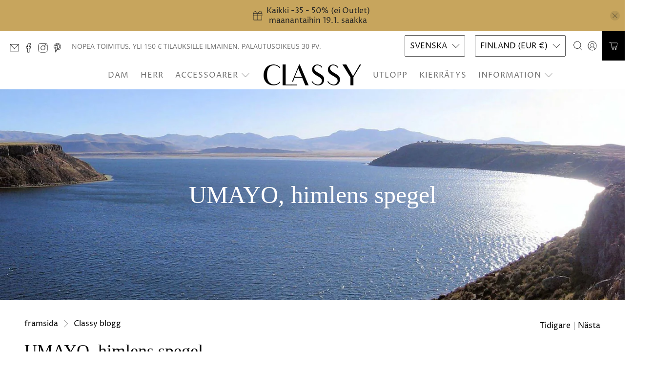

--- FILE ---
content_type: text/css; charset=utf-8
request_url: https://sdk.loyaltylion.net/sdk/css/custom/ed884e80a66a79727175c1f7a983e7a9/panel-f0a41f9.css
body_size: 31
content:
#loyaltylion #lion-loyalty-panel-custom-css .lion-loyalty-panel-sidebar__title{background:url(https://cdn.shopify.com/s/files/1/0098/3734/6894/files/Classy_Logo_White.png?v=1554317092) no-repeat center;background-size:180px;height:60px;color:transparent}

--- FILE ---
content_type: text/javascript; charset=utf-8
request_url: https://sdk.loyaltylion.net/sdk/start/ed884e80a66a79727175c1f7a983e7a9.js?t=202601812
body_size: 473
content:
(function(w) { var configuration = {"config":{"sdkHost":"sdk.loyaltylion.net","sdkStaticHost":"sdk-static.loyaltylion.net","platformHost":"platform.loyaltylion.com","appHost":"app.loyaltylion.com","bigCommerceClientId":"rb9cjzk9jybx0lnlz2mbelz9nqzsxjp","translationsDigest":"7abd44443ad8210907f852ffa65654cd","api":{"revision":"b6ce7069d9","build":0},"flags":{"multiLanguage":true}},"site":{"id":24335,"platform":"shopify","settings":{"integratedLoyaltyPageState":"disabled","locale":{"primary":"en","date":"fi","number":"fi","languages":[{"iso_code":"en","name":"English"}]},"loyaltyPanel":{"customCSSDigest":"f0a41f9987568d4f1aa3e46fe4044be4"},"sdkTheme":"default","useAppTurnkey":false,"customerTrackingConsentMode":"always"},"meta":{"loyaltyPanelCustomisationDigest":"8ca5e5ee4dbada0a50e401e49201419b","legacyUiMigration":{"actionsCompleted":[],"deadlineDate":null,"lastPromptedAt":null,"migrationState":"not_started","migrationTarget":"turnkey","selectedForMigration":false},"preThemeEditorOverrides":{}},"uiMode":"legacy_panel_only"}}; w.loyaltylion && typeof w.loyaltylion.bootstrap === 'function' ? w.loyaltylion.bootstrap(configuration) : w.lion && typeof w.lion._push === 'function' ? w.lion._push(['configuration_v2', configuration]) : !0; })(window);